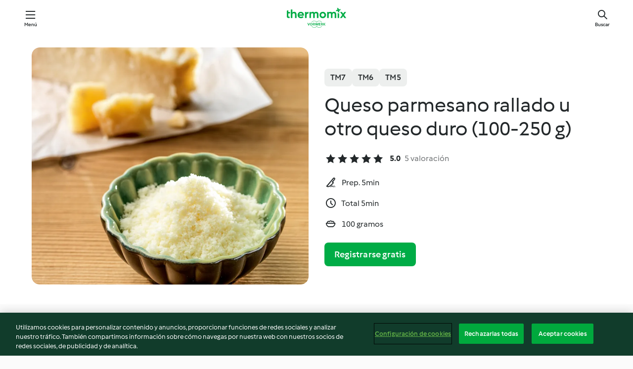

--- FILE ---
content_type: text/html; charset=utf-8
request_url: https://cookidoo.es/recipes/recipe/es-ES/r624630
body_size: 9908
content:
<!DOCTYPE html>
<html
  lang="es-ES"
  class="cicd2-theme">
<head>
    <meta property="og:url" content="https://cookidoo.es/recipes/recipe/es-ES/r624630"/>
    <meta property="og:title" content="Queso parmesano rallado u otro queso duro (100-250 g)"/>
    <meta property="og:description" content="Un mundo de recetas Thermomix®. Cookidoo® le trae deliciosos platos de todo el mundo.
Con miles de recetas e ideas, encontrará la mejor inspiración culinaria cada vez que inicie sesión."/>
    <meta property="og:image" content="https://assets.tmecosys.com/image/upload/t_web_rdp_recipe_584x480/img/recipe/ras/Assets/5CF90AC5-BA84-4758-9EBB-BE8F65A99A79/Derivates/373d3567-46b0-4f84-a30e-b10722379286.jpg"/>
    <meta name="robots" content="noarchive"/>
    <meta charset="utf-8">
    <meta name="viewport" content="width=device-width, initial-scale=1, shrink-to-fit=no">
    <link rel="stylesheet" href="https://patternlib-all.prod.external.eu-tm-prod.vorwerk-digital.com/pl-core-29.3.2-b33824b8018a0840049d6c20603cb31e.css">
      <link rel="stylesheet" href="https://patternlib-all.prod.external.eu-tm-prod.vorwerk-digital.com/cicd2-theme-29.3.2-38102d1b98d85afb94b9d25dab3bae9c.css">
    <link rel="stylesheet" href="https://recipepublic-all.prod.external.eu-tm-prod.vorwerk-digital.com/bundle-7e9da6437349bf80779b292c7cffc47b.css">
    <link rel="icon" href="https://patternlib-all.prod.external.eu-tm-prod.vorwerk-digital.com/favicon-02a92602e0cf506ebd0186892a17fd82.ico">
    <link rel="preconnect" href="https://assets.tmecosys.com" crossorigin="anonymous">
    <script>"use strict";(()=>{function c(n){let t=document.cookie.match(new RegExp("(^| )"+n+"=([^;]+)"));if(t)return t[2]}var e={get:c};e.get("v-authenticated")?document.documentElement.classList.add("is-authenticated"):document.documentElement.classList.add("is-unauthenticated");})();
</script>
    <title>Queso parmesano rallado u otro queso duro (100-250 g) - Cookidoo® – la plataforma de recetas oficial de Thermomix®</title>
    <link rel="stylesheet" href="https://patternlib-all.prod.external.eu-tm-prod.vorwerk-digital.com/pl-recipe-2.18.3-4949e3c3f2b6c536234d63e48d89c215.css">
    <script type="application/ld+json">{"@context":"http://schema.org/","@type":"Recipe","name":"Queso parmesano rallado u otro queso duro (100-250 g)","image":"https://assets.tmecosys.com/image/upload/t_web_rdp_recipe_584x480_1_5x/img/recipe/ras/Assets/5CF90AC5-BA84-4758-9EBB-BE8F65A99A79/Derivates/373d3567-46b0-4f84-a30e-b10722379286.jpg","totalTime":"PT5M","cookTime":"PT5M","prepTime":"PT5M","recipeYield":"100 gramos","recipeCategory":["Básicos"],"recipeIngredient":["100 - 250 g de queso parmesano"],"nutrition":{"@type":"NutritionInformation","calories":"324 kcal","carbohydrateContent":"0 g","fatContent":"30 g","proteinContent":"30 g"},"inLanguage":"es-ES","author":{"@type":"Organization","name":"Vorwerk Home & Co. KmG","address":"Wolleraustrasse 11a\n8807 Freienbach\nSuiza","url":"https://cookidoo.es/"},"aggregateRating":{"@id":"AggregatedRating"}}</script>
</head>

<body>
  <core-user-info
    condition="html.is-authenticated"
    base="/profile/api/user"
    community-profile="/community/profile/es-ES"
    devices="/customer-devices/api/my-devices/versions"
    >
  </core-user-info>
  
  <div class="page-content">
      
  <header tabindex="-1" class="page-header">
    <div class="page-header__content">
      <a href="#main-content" class="link--skip">Ir al contenido principal</a>
          <a class="logo page-header__home authenticated-only" href="/foundation/es-ES/for-you"
            aria-label="Link to the home page">
            <img class="logo" src="https://patternlib-all.prod.external.eu-tm-prod.vorwerk-digital.com/logo_thermomix-02469c2fb4fca55fc3c397286d9e7fe0.svg"
              alt="Thermomix®">
          </a>
          <a class="logo page-header__home unauthenticated-only" href="/foundation/es-ES/explore"
            aria-label="Link to the home page">
            <img class="logo" src="https://patternlib-all.prod.external.eu-tm-prod.vorwerk-digital.com/logo_thermomix-02469c2fb4fca55fc3c397286d9e7fe0.svg"
              alt="Thermomix®">
          </a>
      <core-nav class="page-header__nav">
        <nav class="core-nav__nav" role="navigation">
          <button class="core-nav__trigger">Menú</button>
          <div class="core-nav__container">
            <ul class="core-nav__main-links authenticated-only">
                <li class="core-nav__item">
                  <a href="/foundation/es-ES/for-you"
                    class="core-nav__link">Para ti</a>
                </li>
              <li class="core-nav__item">
                <a href="/foundation/es-ES/explore"
                  class="core-nav__link">Navega</a>
              </li>
              <li class="core-nav__item">
                <a href="/organize/es-ES/my-recipes"
                  class="core-nav__link">Mis recetas</a>
              </li>
              <li class="core-nav__item">
                <a href="/planning/es-ES/my-week"
                  class="core-nav__link">Mi semana</a>
              </li>
                <li class="core-nav__item">
                  <a href="/shopping/es-ES"
                    class="core-nav__link">Lista de la compra</a>
                </li>
            </ul>
            <ul class=" core-nav__main-links unauthenticated-only">
              <li class="core-nav__item">
                <a href="/foundation/es-ES/explore"
                  class="core-nav__link">Navega</a>
              </li>
              <li class="core-nav__item">
                <a href="/foundation/es-ES/membership"
                  class="core-nav__link">Suscripción</a>
              </li>
              <li class="core-nav__item">
                <a href="/foundation/es-ES/help"
                  class="core-nav__link">Ayuda</a>
              </li>
            </ul>
            <ul class="core-nav__links unauthenticated-only">
              <li class="core-nav__item">
                <a href="/ciam/register/start"
                  class="core-nav__link page-header__sign-up page-header__icon">Regístrate</a>
              </li>
              <li class="core-nav__item">
                <a href="/profile/es-ES/login?redirectAfterLogin=%2Frecipes%2Frecipe%2Fes-ES%2Fr624630"
                  class="core-nav__link page-header__login page-header__icon">Iniciar sesión</a>
              </li>
            </ul>
            <div role="separator" aria-orientation="vertical"
              class="core-nav__separator separator-vertical separator-vertical--silver-20"></div>
            <core-user-profile class="authenticated-only">
              <core-dropdown-menu class="core-nav__dropdown core-nav__dropdown--profile" align="bottom-right">
                <button class="core-dropdown-menu__trigger core-nav__dropdown-trigger">
                  <span class="core-nav__dropdown-trigger-icon" aria-hidden="true"></span>
                  <img class="core-nav__dropdown-trigger-picture" src alt>
                  <span class="core-dropdown-menu__trigger-text">
                      Perfil
                  </span>
                </button>
                <div class="core-dropdown-menu__content core-nav__dropdown-content">
                  <ul class="core-dropdown-list core-nav__dropdown-list">
                    <li class="core-community-profile__link">
                      <a href="/community/profile/es-ES"
                        class="core-dropdown-list__item core-nav__link core-nav__link--community">
                        <core-community-profile>
                          <span class="core-community-profile__icon" aria-hidden="true"></span>
                          <img class="core-community-profile__picture" src alt>
                          <div class="core-community-profile__heading-group">
                            <span class="core-community-profile__header">Perfil</span>
                            <span class="core-community-profile__subheader">Ver perfil</span>
                          </div>
                        </core-community-profile>
                      </a>
                    </li>
                    <li>
                      <a href="/commerce/es-ES/membership"
                        class="core-dropdown-list__item core-nav__link">Cuenta</a>
                    </li>
                    <li>
                      <a href="/foundation/es-ES/help"
                        class="core-dropdown-list__item core-nav__link">Ayuda</a>
                    </li>
                    <li>
                      <a href="/profile/logout"
                        class="core-dropdown-list__item core-nav__link">Desconectarse</a>
                    </li>
                  </ul>
                </div>
              </core-dropdown-menu>
            </core-user-profile>
          </div>
          <div role="separator" aria-orientation="vertical"
            class="core-nav__separator separator-vertical separator-vertical--silver-20"></div>
        </nav>
      </core-nav>
      <a class="page-header__search page-header__icon" href="/search/es-ES"
        aria-label="Buscar">Buscar</a>
    </div>
  </header>
  <recipe-scrollspy>
    <nav class="recipe-scrollspy__nav">
        <a href="#ingredients-section" class="recipe-scrollspy__link">Ingredientes</a>
  
      <a href="#difficulty-section" class="recipe-scrollspy__link">Dificultad</a>
  
        <a href="#nutrition-section" class="recipe-scrollspy__link">Inf. nutricional</a>
  
        <a href="#also-featured-in-section" class="recipe-scrollspy__link">También incluido en</a>
  
      <a id="recipe-scrollspy-alternative-recipes" href="#alternative-recipes" class="recipe-scrollspy__link">También podría gustarte...</a>
    </nav>
  </recipe-scrollspy>

  <recipe-details id="main-content">
    <recipe-card>
      <div class="recipe-card__wrapper">
        <div class="recipe-card__image-wrapper">
            <core-image-loader>
              <img
                class="recipe-card__image"
                  src="https://assets.tmecosys.com/image/upload/t_web_rdp_recipe_584x480/img/recipe/ras/Assets/5CF90AC5-BA84-4758-9EBB-BE8F65A99A79/Derivates/373d3567-46b0-4f84-a30e-b10722379286.jpg"
                  srcset="https://assets.tmecosys.com/image/upload/t_web_rdp_recipe_584x480/img/recipe/ras/Assets/5CF90AC5-BA84-4758-9EBB-BE8F65A99A79/Derivates/373d3567-46b0-4f84-a30e-b10722379286.jpg 584w, https://assets.tmecosys.com/image/upload/t_web_rdp_recipe_584x480_1_5x/img/recipe/ras/Assets/5CF90AC5-BA84-4758-9EBB-BE8F65A99A79/Derivates/373d3567-46b0-4f84-a30e-b10722379286.jpg 876w"
                    sizes="(min-width: 1333px) 584px, (min-width: 768px) 50vw, 100vw"
                alt="Queso parmesano rallado u otro queso duro (100-250 g)"
                title="Queso parmesano rallado u otro queso duro (100-250 g)"/>
            </core-image-loader>
        </div>
        <div class="recipe-card__info">
    
            <div class="recipe-card__header">
              <div class="recipe-card__header-left">
                  <rdp-badges id="tm-versions-modal">
                      <button class="core-chip-button core-chip-button--flat core-chip-button--x-small">
                        TM7
                      </button>
                      <button class="core-chip-button core-chip-button--flat core-chip-button--x-small">
                        TM6
                      </button>
                      <button class="core-chip-button core-chip-button--flat core-chip-button--x-small">
                        TM5
                      </button>
                  </rdp-badges>
                
                  <core-modal
                    trigger-id="tm-versions-modal"
                    class="tm-versions-modal"
                    prevent-body-scroll="true"
                    hidden>
                    <div class="core-modal__wrapper">
                      <div class="core-modal__container" role="dialog" aria-modal="true">
                  
                        <div class="core-modal__header">
                          <h2>Dispositivos y accesorios</h2>
                          <button class="core-modal__close" aria-label="Close Modal"></button>
                        </div>
                  
                        <core-scrollbar class="core-modal__content" fadeout-top>
                          <div class="core-scrollbar__content">
                  
                            <rdp-tm-versions>
                              <p class="rdp-tm-versions__description">Esta receta ha sido creada para funcionar con una combinación específica de dispositivo y accesorio. Sin esta combinación específica, el resultado no está garantizado.</p>
                              <div class="rdp-tm-versions__list">
                                  <div class="rdp-tm-versions__item">
                                    <img src="https://patternlib-all.prod.external.eu-tm-prod.vorwerk-digital.com/tm7-83b22c91a1a1e7fee3797168f05f9754.png" class="rdp-tm-versions__image"/>
                                    <div class="rdp-tm-versions__wrapper">
                                      <span class="rdp-tm-versions__name">Thermomix® TM7</span>
                                      <span class="rdp-tm-versions__compatibility">
                                        <span class="icon icon--checkmark-circle icon--xxxs"></span>Compatible
                                      </span>
                                    </div>
                                  </div>
                                  <div class="rdp-tm-versions__item">
                                    <img src="https://patternlib-all.prod.external.eu-tm-prod.vorwerk-digital.com/tm6-fff867f1cfc7f35118b8b6dfffca8339.png" class="rdp-tm-versions__image"/>
                                    <div class="rdp-tm-versions__wrapper">
                                      <span class="rdp-tm-versions__name">Thermomix® TM6</span>
                                      <span class="rdp-tm-versions__compatibility">
                                        <span class="icon icon--checkmark-circle icon--xxxs"></span>Compatible
                                      </span>
                                    </div>
                                  </div>
                                  <div class="rdp-tm-versions__item">
                                    <img src="https://patternlib-all.prod.external.eu-tm-prod.vorwerk-digital.com/tm5-a3a665744eb0093e9108135bf6b1baa4.png" class="rdp-tm-versions__image"/>
                                    <div class="rdp-tm-versions__wrapper">
                                      <span class="rdp-tm-versions__name">Thermomix® TM5</span>
                                      <span class="rdp-tm-versions__compatibility">
                                        <span class="icon icon--checkmark-circle icon--xxxs"></span>Compatible
                                      </span>
                                    </div>
                                  </div>
                              </div>
                            </rdp-tm-versions>
                  
                  
                          </div>
                        </core-scrollbar>
                  
                        <div class="core-modal__footer">
                          <a class="button--inline rdp-tm-versions__more" href="/foundation/es-ES/thermomix-compatibility">Más información</a>
                        </div>
                      </div>
                    </div>
                  </core-modal>
                
              </div>
            </div>
    
          <div class="recipe-card__content">
            <core-ellipsis lines-count="3">
              <h1 class="recipe-card__section recipe-card__name">Queso parmesano rallado u otro queso duro (100-250 g)</h1>
            </core-ellipsis>
            
            <core-rating>
  <div class="core-rating__rating-list">
      <span class="core-rating__point core-rating__point--full"></span>
      <span class="core-rating__point core-rating__point--full"></span>
      <span class="core-rating__point core-rating__point--full"></span>
      <span class="core-rating__point core-rating__point--full"></span>
      <span class="core-rating__point core-rating__point--full"></span>
  </div>
    <span class="core-rating__counter">5.0</span>
    <span class="core-rating__label">
      
      5 valoración

      
    </span>
  <script type="application/ld+json">
  {
    "@context": "http://schema.org",
    "@type": "AggregateRating",
    "@id": "AggregatedRating",
    "ratingValue": 5.0,
    "reviewCount": 5
  }
  </script>
</core-rating>

            <div class="recipe-card__cook-params">
              <div class="recipe-card__cook-param">
                <span class="icon icon--time-preparation"></span>
                <span>Prep. 5min </span>
              </div>
              <div class="recipe-card__cook-param">
                <span class="icon icon--time"></span>
                <span>Total 5min</span>
              </div>
              <div class="recipe-card__cook-param">
                <span class="icon icon--servings"></span>
                <span>100 gramos</span>
              </div>
            </div>
          </div>
    
          <div class="recipe-card__footer">
            <a class="button--primary recipe-card__action-button recipe-card__action-button--primary"
              title="Registrarse gratis"
              href="/ciam/register/start">Registrarse gratis</a>
          </div>
        </div>
      </div>
    </recipe-card>
    
    <recipe-content>
      <div class="recipe-content__left">
        <div mobile-order="1">
          <div id="ingredients-section" class="recipe-content__section">
            <h4 class="recipe-content__title">Ingredientes</h4>
              <div class="recipe-content__inner-section">
                <ul class="ul--clean">
                    <li>
          <recipe-ingredient>
            <div class="recipe-ingredient__wrapper">
                <img class="recipe-ingredient__image"   src="https://assets.tmecosys.com/image/upload/t_web_ingredient_48x48/icons/ingredient_icons/63"
            srcset="https://assets.tmecosys.com/image/upload/t_web_ingredient_48x48/icons/ingredient_icons/63 48w, https://assets.tmecosys.com/image/upload/t_web_ingredient_48x48_1_5x/icons/ingredient_icons/63 72w, https://assets.tmecosys.com/image/upload/t_web_ingredient_48x48_2x/icons/ingredient_icons/63 96w"
              sizes="48px"
           />
          
                <div class="recipe-ingredient__content">
                  <span class="recipe-ingredient__name">
                        100 - 250
            g
           de queso parmesano 
                  </span>
                    <span class="recipe-ingredient__description">en trozos (3 cm)</span>
                </div>
            </div>
          </recipe-ingredient>
          </li>
                </ul>
              </div>
          </div>
          <hr>
        </div>
        <div mobile-order="3">
          <div id="difficulty-section" class="recipe-content__section">
            <h4 class="recipe-content__title">Dificultad</h4>
            <rdp-difficulty>
              <span class="icon icon--s icon--chef-hat"></span>
              <p>fácil</p>
            </rdp-difficulty>
          </div>
          <hr>
            <div id="nutrition-section" class="recipe-content__section">
              <h4 class="recipe-content__title">
                Inf. nutricional
                <span class="recipe-content__subtitle">por 100 gramos</span>
              </h4>
              <rdp-nutritious>
                  <div class="rdp-nutritious__item">
                    <span class="rdp-nutritious__name">Sodio</span>
                    <span class="rdp-nutritious__value">
                        840 mg 
                    </span>
                  </div>
                  <div class="rdp-nutritious__item">
                    <span class="rdp-nutritious__name">Proteína</span>
                    <span class="rdp-nutritious__value">
                        30 g 
                    </span>
                  </div>
                  <div class="rdp-nutritious__item">
                    <span class="rdp-nutritious__name">Calorías</span>
                    <span class="rdp-nutritious__value">
                        1659 kJ  / 
                        324 kcal 
                    </span>
                  </div>
                  <div class="rdp-nutritious__item">
                    <span class="rdp-nutritious__name">Grasa</span>
                    <span class="rdp-nutritious__value">
                        30 g 
                    </span>
                  </div>
                  <div class="rdp-nutritious__item">
                    <span class="rdp-nutritious__name">Fibra</span>
                    <span class="rdp-nutritious__value">
                        0 g 
                    </span>
                  </div>
                  <div class="rdp-nutritious__item">
                    <span class="rdp-nutritious__name">Grasas saturadas</span>
                    <span class="rdp-nutritious__value">
                        20 g 
                    </span>
                  </div>
                  <div class="rdp-nutritious__item">
                    <span class="rdp-nutritious__name">Carbohidratos</span>
                    <span class="rdp-nutritious__value">
                        0 g 
                    </span>
                  </div>
              </rdp-nutritious>
            </div>
            <hr>
        </div>
      </div>
      <div class="recipe-content__right">
        <div mobile-order="2">
          <div class="recipe-content__section">
            <recipe-membership-banner>
              <img src="https://patternlib-all.prod.external.eu-tm-prod.vorwerk-digital.com/cookidoo-world-da330b8ec91ef8ac5df385f0e440dffb.svg" class="recipe-membership-banner__image" />
              <h1 class="recipe-membership-banner__title">¿Te gusta lo que ves?</h1>
              <h4 class="recipe-membership-banner__subtitle">¡Esta receta y más de 100 000 otras te esperan!</h4>
              <p class="recipe-membership-banner__description">Regístrate en nuestra prueba gratuita de 30 días y descubre todo lo que Cookidoo® tiene para ofrecerte. Sin compromiso.</p>
              <a href="/ciam/register/start" class="button--primary">Registrarse gratis</a>
              <a href="/foundation/es-ES/membership" class="button--inline">Más información</a>
            </recipe-membership-banner>
          </div>
          <hr>
        </div>
        <div mobile-order="4">
            <div id="also-featured-in-section" class="recipe-content__section">
              <h4 class="recipe-content__title">También incluido en</h4>
              <rdp-collections>
                  <rdp-collection-tile>
                    <a class="rdp-collection-tile__wrapper" href="/collection/es-ES/p/col374229">
                      <img   src="https://assets.tmecosys.com/image/upload/t_web_col_80x80/img/collection/ras/Assets/D5E27C50-C56F-45FF-9A53-B231D11DE789/Derivates/60081400-BC27-4AC6-AE94-444A71530B51.jpg"
            srcset="https://assets.tmecosys.com/image/upload/t_web_col_80x80/img/collection/ras/Assets/D5E27C50-C56F-45FF-9A53-B231D11DE789/Derivates/60081400-BC27-4AC6-AE94-444A71530B51.jpg 80w, https://assets.tmecosys.com/image/upload/t_web_col_80x80_1_5x/img/collection/ras/Assets/D5E27C50-C56F-45FF-9A53-B231D11DE789/Derivates/60081400-BC27-4AC6-AE94-444A71530B51.jpg 120w, https://assets.tmecosys.com/image/upload/t_web_col_80x80_2x/img/collection/ras/Assets/D5E27C50-C56F-45FF-9A53-B231D11DE789/Derivates/60081400-BC27-4AC6-AE94-444A71530B51.jpg 160w"
              sizes="80px"
           class="rdp-collection-tile__image">
                      <div class="rdp-collection-tile__content">
                        <span class="rdp-collection-tile__name">PICADOS </span>
                        <span class="rdp-collection-tile__info">76 Recetas<br>México</span>
                      </div>
                    </a>
                  </rdp-collection-tile>
              </rdp-collections>
            </div>
            <hr>
        </div>
      </div>
    </recipe-content>
  </recipe-details>

  
  
  
  <div id="alternative-recipes" class="l-content l-content--additional recipe-alternative-recipes">
    <core-stripe class="core-stripe--modern" aria-labelledby="stripe-header" aria-describedby="stripe-description" role="region"
                 data-category="VrkNavCategory-RPF-016">
      <h3 class="core-stripe__header" id="stripe-header">
          También podría gustarte...
      </h3>
        <div class="core-stripe__content">
          
  
          
            <core-tile class="core-tile--expanded" id="r624662" data-recipe-id="r624662"><a class="link--alt" href="/recipes/recipe/es-ES/r624662"><div aria-hidden="true" class="core-tile__image-wrapper">
    <img
      class="core-tile__image"
      alt="Nueces molido fino (100 g)"
      title="Nueces molido fino (100 g)"
      src="https://assets.tmecosys.com/image/upload/t_web_shared_recipe_221x240/img/recipe/ras/Assets/e9b18b2d-5ea9-4240-8034-327462c09a07/Derivates/ad2227da-7064-4c79-b762-ced413098bda"
      sizes="221px"
      decoding="async"
      srcset="https://assets.tmecosys.com/image/upload/t_web_shared_recipe_221x240/img/recipe/ras/Assets/e9b18b2d-5ea9-4240-8034-327462c09a07/Derivates/ad2227da-7064-4c79-b762-ced413098bda 221w, https://assets.tmecosys.com/image/upload/t_web_shared_recipe_221x240_1_5x/img/recipe/ras/Assets/e9b18b2d-5ea9-4240-8034-327462c09a07/Derivates/ad2227da-7064-4c79-b762-ced413098bda 331w, https://assets.tmecosys.com/image/upload/t_web_shared_recipe_221x240_2x/img/recipe/ras/Assets/e9b18b2d-5ea9-4240-8034-327462c09a07/Derivates/ad2227da-7064-4c79-b762-ced413098bda 442w"
    />
  </div><div class="core-tile__description-wrapper"><div class="core-tile__description"><core-ellipsis><p class="core-tile__description-text">Nueces molido fino (100 g)</p></core-ellipsis><button class="core-tile__trigger authenticated-only context-menu-trigger" aria-label="Abrir opciones de recetas" type="button"></button></div><p class="core-tile__description-subline">Ninguna valoración</p></div></a><core-context-menu trigger-class="context-menu-trigger" class="translate-x-[0.5px]"><ul class="core-dropdown-list"><li><core-transclude href="/planning/es-ES/transclude/manage-cook-today/r624662" prevent-page-reload="true" on="context-menu-open" context="core-context-menu"></core-transclude></li><li><core-transclude href="/organize/es-ES/transclude/manage-bookmark/r624662" prevent-page-reload="true" on="context-menu-open" context="core-context-menu"></core-transclude></li><li><core-transclude href="/organize/es-ES/transclude/manage-custom-list/r624662" prevent-page-reload="true" on="context-menu-open" context="core-context-menu"></core-transclude></li><li><core-transclude href="/planning/es-ES/transclude/manage-add-to-myweek/r624662" prevent-page-reload="true" on="context-menu-open" context="core-context-menu"></core-transclude></li><li><core-transclude href="/shopping/es-ES/partial/add-to-shopping-list/r624662" prevent-page-reload="true" on="context-menu-open" context="core-context-menu"></core-transclude></li><li><core-transclude href="/created-recipes/es-ES/partials/add-to-customer-recipes?recipeUrl=https%3A%2F%2Fcookidoo.es%2Frecipes%2Frecipe%2Fes-ES%2Fr624662" prevent-page-reload="true" on="context-menu-open" context="core-context-menu"></core-transclude></li><li data-error="401" data-redirect-param="redirectAfterLogin" class="display-none"><a href="/profile/es-ES/login?redirectAfterLogin=%2Fsearch%2Fes-ES%2Ffragments%2Fstripe%3Flimit%3D12%26lazyLoading%3Dtrue%26accessories%3DincludingFriend%252CincludingBladeCoverWithPeeler%252CincludingCutter%252CincludingSensor%26includeRating%3Dtrue%26like%3Dr624630" class="core-dropdown-list__item"><span class="icon" aria-hidden="true">refresh</span>Actualizar inicio de sesión</a></li></ul></core-context-menu></core-tile><core-tile class="core-tile--expanded" id="r624649" data-recipe-id="r624649"><a class="link--alt" href="/recipes/recipe/es-ES/r624649"><div aria-hidden="true" class="core-tile__image-wrapper">
    <img
      class="core-tile__image"
      alt="Nueces picadas gruesas (100 g)"
      title="Nueces picadas gruesas (100 g)"
      src="https://assets.tmecosys.com/image/upload/t_web_shared_recipe_221x240/img/recipe/ras/Assets/9ade5f62-edff-45c3-9ac4-30eb400cd936/Derivates/18681adb-699d-4f4b-b930-0dc868e14d89"
      sizes="221px"
      decoding="async"
      srcset="https://assets.tmecosys.com/image/upload/t_web_shared_recipe_221x240/img/recipe/ras/Assets/9ade5f62-edff-45c3-9ac4-30eb400cd936/Derivates/18681adb-699d-4f4b-b930-0dc868e14d89 221w, https://assets.tmecosys.com/image/upload/t_web_shared_recipe_221x240_1_5x/img/recipe/ras/Assets/9ade5f62-edff-45c3-9ac4-30eb400cd936/Derivates/18681adb-699d-4f4b-b930-0dc868e14d89 331w, https://assets.tmecosys.com/image/upload/t_web_shared_recipe_221x240_2x/img/recipe/ras/Assets/9ade5f62-edff-45c3-9ac4-30eb400cd936/Derivates/18681adb-699d-4f4b-b930-0dc868e14d89 442w"
    />
  </div><div class="core-tile__description-wrapper"><div class="core-tile__description"><core-ellipsis><p class="core-tile__description-text">Nueces picadas gruesas (100 g)</p></core-ellipsis><button class="core-tile__trigger authenticated-only context-menu-trigger" aria-label="Abrir opciones de recetas" type="button"></button></div><core-rating class="core-rating--short core-rating--small"><span class="core-rating__counter" aria-label="Valoración 4">4.0</span><span class="core-rating__point core-rating__point--full" aria-disabled="true"></span><span class="core-rating__label" aria-label="de 2 comentarios">(2)</span></core-rating><p class="core-tile__description-subline" aria-label="Tiempo total 5min">5min</p></div></a><core-context-menu trigger-class="context-menu-trigger" class="translate-x-[0.5px]"><ul class="core-dropdown-list"><li><core-transclude href="/planning/es-ES/transclude/manage-cook-today/r624649" prevent-page-reload="true" on="context-menu-open" context="core-context-menu"></core-transclude></li><li><core-transclude href="/organize/es-ES/transclude/manage-bookmark/r624649" prevent-page-reload="true" on="context-menu-open" context="core-context-menu"></core-transclude></li><li><core-transclude href="/organize/es-ES/transclude/manage-custom-list/r624649" prevent-page-reload="true" on="context-menu-open" context="core-context-menu"></core-transclude></li><li><core-transclude href="/planning/es-ES/transclude/manage-add-to-myweek/r624649" prevent-page-reload="true" on="context-menu-open" context="core-context-menu"></core-transclude></li><li><core-transclude href="/shopping/es-ES/partial/add-to-shopping-list/r624649" prevent-page-reload="true" on="context-menu-open" context="core-context-menu"></core-transclude></li><li><core-transclude href="/created-recipes/es-ES/partials/add-to-customer-recipes?recipeUrl=https%3A%2F%2Fcookidoo.es%2Frecipes%2Frecipe%2Fes-ES%2Fr624649" prevent-page-reload="true" on="context-menu-open" context="core-context-menu"></core-transclude></li><li data-error="401" data-redirect-param="redirectAfterLogin" class="display-none"><a href="/profile/es-ES/login?redirectAfterLogin=%2Fsearch%2Fes-ES%2Ffragments%2Fstripe%3Flimit%3D12%26lazyLoading%3Dtrue%26accessories%3DincludingFriend%252CincludingBladeCoverWithPeeler%252CincludingCutter%252CincludingSensor%26includeRating%3Dtrue%26like%3Dr624630" class="core-dropdown-list__item"><span class="icon" aria-hidden="true">refresh</span>Actualizar inicio de sesión</a></li></ul></core-context-menu></core-tile><core-tile class="core-tile--expanded" id="r624647" data-recipe-id="r624647"><a class="link--alt" href="/recipes/recipe/es-ES/r624647"><div aria-hidden="true" class="core-tile__image-wrapper">
    <img
      class="core-tile__image"
      alt="Cacahuates o nueces picados gruesos (100-200 g)"
      title="Cacahuates o nueces picados gruesos (100-200 g)"
      src="https://assets.tmecosys.com/image/upload/t_web_shared_recipe_221x240/img/recipe/ras/Assets/0769e6d6-353f-4ba4-847f-c8daf8a2829e/Derivates/aa0baf3a-3f36-4280-a64b-f1820ef8bf26"
      sizes="221px"
      decoding="async"
      srcset="https://assets.tmecosys.com/image/upload/t_web_shared_recipe_221x240/img/recipe/ras/Assets/0769e6d6-353f-4ba4-847f-c8daf8a2829e/Derivates/aa0baf3a-3f36-4280-a64b-f1820ef8bf26 221w, https://assets.tmecosys.com/image/upload/t_web_shared_recipe_221x240_1_5x/img/recipe/ras/Assets/0769e6d6-353f-4ba4-847f-c8daf8a2829e/Derivates/aa0baf3a-3f36-4280-a64b-f1820ef8bf26 331w, https://assets.tmecosys.com/image/upload/t_web_shared_recipe_221x240_2x/img/recipe/ras/Assets/0769e6d6-353f-4ba4-847f-c8daf8a2829e/Derivates/aa0baf3a-3f36-4280-a64b-f1820ef8bf26 442w"
    />
  </div><div class="core-tile__description-wrapper"><div class="core-tile__description"><core-ellipsis><p class="core-tile__description-text">Cacahuates o nueces picados gruesos (100-200 g)</p></core-ellipsis><button class="core-tile__trigger authenticated-only context-menu-trigger" aria-label="Abrir opciones de recetas" type="button"></button></div><core-rating class="core-rating--short core-rating--small"><span class="core-rating__counter" aria-label="Valoración 5">5.0</span><span class="core-rating__point core-rating__point--full" aria-disabled="true"></span><span class="core-rating__label" aria-label="de 2 comentarios">(2)</span></core-rating><p class="core-tile__description-subline" aria-label="Tiempo total 5min">5min</p></div></a><core-context-menu trigger-class="context-menu-trigger" class="translate-x-[0.5px]"><ul class="core-dropdown-list"><li><core-transclude href="/planning/es-ES/transclude/manage-cook-today/r624647" prevent-page-reload="true" on="context-menu-open" context="core-context-menu"></core-transclude></li><li><core-transclude href="/organize/es-ES/transclude/manage-bookmark/r624647" prevent-page-reload="true" on="context-menu-open" context="core-context-menu"></core-transclude></li><li><core-transclude href="/organize/es-ES/transclude/manage-custom-list/r624647" prevent-page-reload="true" on="context-menu-open" context="core-context-menu"></core-transclude></li><li><core-transclude href="/planning/es-ES/transclude/manage-add-to-myweek/r624647" prevent-page-reload="true" on="context-menu-open" context="core-context-menu"></core-transclude></li><li><core-transclude href="/shopping/es-ES/partial/add-to-shopping-list/r624647" prevent-page-reload="true" on="context-menu-open" context="core-context-menu"></core-transclude></li><li><core-transclude href="/created-recipes/es-ES/partials/add-to-customer-recipes?recipeUrl=https%3A%2F%2Fcookidoo.es%2Frecipes%2Frecipe%2Fes-ES%2Fr624647" prevent-page-reload="true" on="context-menu-open" context="core-context-menu"></core-transclude></li><li data-error="401" data-redirect-param="redirectAfterLogin" class="display-none"><a href="/profile/es-ES/login?redirectAfterLogin=%2Fsearch%2Fes-ES%2Ffragments%2Fstripe%3Flimit%3D12%26lazyLoading%3Dtrue%26accessories%3DincludingFriend%252CincludingBladeCoverWithPeeler%252CincludingCutter%252CincludingSensor%26includeRating%3Dtrue%26like%3Dr624630" class="core-dropdown-list__item"><span class="icon" aria-hidden="true">refresh</span>Actualizar inicio de sesión</a></li></ul></core-context-menu></core-tile><core-tile class="core-tile--expanded" id="r624644" data-recipe-id="r624644"><a class="link--alt" href="/recipes/recipe/es-ES/r624644"><div aria-hidden="true" class="core-tile__image-wrapper">
    <img
      class="core-tile__image"
      alt="Cebollas picadas (400-500 g)"
      title="Cebollas picadas (400-500 g)"
      src="https://assets.tmecosys.com/image/upload/t_web_shared_recipe_221x240/img/recipe/ras/Assets/FF6D4720-608B-4649-9BAF-3C62C13D5777/Derivates/54AD6DB1-DC44-480D-96E4-AC6F49CC31A1"
      sizes="221px"
      decoding="async"
      srcset="https://assets.tmecosys.com/image/upload/t_web_shared_recipe_221x240/img/recipe/ras/Assets/FF6D4720-608B-4649-9BAF-3C62C13D5777/Derivates/54AD6DB1-DC44-480D-96E4-AC6F49CC31A1 221w, https://assets.tmecosys.com/image/upload/t_web_shared_recipe_221x240_1_5x/img/recipe/ras/Assets/FF6D4720-608B-4649-9BAF-3C62C13D5777/Derivates/54AD6DB1-DC44-480D-96E4-AC6F49CC31A1 331w, https://assets.tmecosys.com/image/upload/t_web_shared_recipe_221x240_2x/img/recipe/ras/Assets/FF6D4720-608B-4649-9BAF-3C62C13D5777/Derivates/54AD6DB1-DC44-480D-96E4-AC6F49CC31A1 442w"
    />
  </div><div class="core-tile__description-wrapper"><div class="core-tile__description"><core-ellipsis><p class="core-tile__description-text">Cebollas picadas (400-500 g)</p></core-ellipsis><button class="core-tile__trigger authenticated-only context-menu-trigger" aria-label="Abrir opciones de recetas" type="button"></button></div><core-rating class="core-rating--short core-rating--small"><span class="core-rating__counter" aria-label="Valoración 3">3.0</span><span class="core-rating__point core-rating__point--full" aria-disabled="true"></span><span class="core-rating__label" aria-label="de 2 comentarios">(2)</span></core-rating><p class="core-tile__description-subline" aria-label="Tiempo total 10min">10min</p></div></a><core-context-menu trigger-class="context-menu-trigger" class="translate-x-[0.5px]"><ul class="core-dropdown-list"><li><core-transclude href="/planning/es-ES/transclude/manage-cook-today/r624644" prevent-page-reload="true" on="context-menu-open" context="core-context-menu"></core-transclude></li><li><core-transclude href="/organize/es-ES/transclude/manage-bookmark/r624644" prevent-page-reload="true" on="context-menu-open" context="core-context-menu"></core-transclude></li><li><core-transclude href="/organize/es-ES/transclude/manage-custom-list/r624644" prevent-page-reload="true" on="context-menu-open" context="core-context-menu"></core-transclude></li><li><core-transclude href="/planning/es-ES/transclude/manage-add-to-myweek/r624644" prevent-page-reload="true" on="context-menu-open" context="core-context-menu"></core-transclude></li><li><core-transclude href="/shopping/es-ES/partial/add-to-shopping-list/r624644" prevent-page-reload="true" on="context-menu-open" context="core-context-menu"></core-transclude></li><li><core-transclude href="/created-recipes/es-ES/partials/add-to-customer-recipes?recipeUrl=https%3A%2F%2Fcookidoo.es%2Frecipes%2Frecipe%2Fes-ES%2Fr624644" prevent-page-reload="true" on="context-menu-open" context="core-context-menu"></core-transclude></li><li data-error="401" data-redirect-param="redirectAfterLogin" class="display-none"><a href="/profile/es-ES/login?redirectAfterLogin=%2Fsearch%2Fes-ES%2Ffragments%2Fstripe%3Flimit%3D12%26lazyLoading%3Dtrue%26accessories%3DincludingFriend%252CincludingBladeCoverWithPeeler%252CincludingCutter%252CincludingSensor%26includeRating%3Dtrue%26like%3Dr624630" class="core-dropdown-list__item"><span class="icon" aria-hidden="true">refresh</span>Actualizar inicio de sesión</a></li></ul></core-context-menu></core-tile><core-tile class="core-tile--expanded" id="r624642" data-recipe-id="r624642"><a class="link--alt" href="/recipes/recipe/es-ES/r624642"><div aria-hidden="true" class="core-tile__image-wrapper">
    <img
      class="core-tile__image"
      alt="Cebolla picada (100-200 g)"
      title="Cebolla picada (100-200 g)"
      src="https://assets.tmecosys.com/image/upload/t_web_shared_recipe_221x240/img/recipe/ras/Assets/a37b930a-4666-4e23-80a2-c4e29319a780/Derivates/1109728b-d13e-447e-93f8-def0c26a0e69"
      sizes="221px"
      decoding="async"
      srcset="https://assets.tmecosys.com/image/upload/t_web_shared_recipe_221x240/img/recipe/ras/Assets/a37b930a-4666-4e23-80a2-c4e29319a780/Derivates/1109728b-d13e-447e-93f8-def0c26a0e69 221w, https://assets.tmecosys.com/image/upload/t_web_shared_recipe_221x240_1_5x/img/recipe/ras/Assets/a37b930a-4666-4e23-80a2-c4e29319a780/Derivates/1109728b-d13e-447e-93f8-def0c26a0e69 331w, https://assets.tmecosys.com/image/upload/t_web_shared_recipe_221x240_2x/img/recipe/ras/Assets/a37b930a-4666-4e23-80a2-c4e29319a780/Derivates/1109728b-d13e-447e-93f8-def0c26a0e69 442w"
    />
  </div><div class="core-tile__description-wrapper"><div class="core-tile__description"><core-ellipsis><p class="core-tile__description-text">Cebolla picada (100-200 g)</p></core-ellipsis><button class="core-tile__trigger authenticated-only context-menu-trigger" aria-label="Abrir opciones de recetas" type="button"></button></div><core-rating class="core-rating--short core-rating--small"><span class="core-rating__counter" aria-label="Valoración 4.5">4.5</span><span class="core-rating__point core-rating__point--full" aria-disabled="true"></span><span class="core-rating__label" aria-label="de 4 comentarios">(4)</span></core-rating><p class="core-tile__description-subline" aria-label="Tiempo total 5min">5min</p></div></a><core-context-menu trigger-class="context-menu-trigger" class="translate-x-[0.5px]"><ul class="core-dropdown-list"><li><core-transclude href="/planning/es-ES/transclude/manage-cook-today/r624642" prevent-page-reload="true" on="context-menu-open" context="core-context-menu"></core-transclude></li><li><core-transclude href="/organize/es-ES/transclude/manage-bookmark/r624642" prevent-page-reload="true" on="context-menu-open" context="core-context-menu"></core-transclude></li><li><core-transclude href="/organize/es-ES/transclude/manage-custom-list/r624642" prevent-page-reload="true" on="context-menu-open" context="core-context-menu"></core-transclude></li><li><core-transclude href="/planning/es-ES/transclude/manage-add-to-myweek/r624642" prevent-page-reload="true" on="context-menu-open" context="core-context-menu"></core-transclude></li><li><core-transclude href="/shopping/es-ES/partial/add-to-shopping-list/r624642" prevent-page-reload="true" on="context-menu-open" context="core-context-menu"></core-transclude></li><li><core-transclude href="/created-recipes/es-ES/partials/add-to-customer-recipes?recipeUrl=https%3A%2F%2Fcookidoo.es%2Frecipes%2Frecipe%2Fes-ES%2Fr624642" prevent-page-reload="true" on="context-menu-open" context="core-context-menu"></core-transclude></li><li data-error="401" data-redirect-param="redirectAfterLogin" class="display-none"><a href="/profile/es-ES/login?redirectAfterLogin=%2Fsearch%2Fes-ES%2Ffragments%2Fstripe%3Flimit%3D12%26lazyLoading%3Dtrue%26accessories%3DincludingFriend%252CincludingBladeCoverWithPeeler%252CincludingCutter%252CincludingSensor%26includeRating%3Dtrue%26like%3Dr624630" class="core-dropdown-list__item"><span class="icon" aria-hidden="true">refresh</span>Actualizar inicio de sesión</a></li></ul></core-context-menu></core-tile><core-tile class="core-tile--expanded" id="r624641" data-recipe-id="r624641"><a class="link--alt" href="/recipes/recipe/es-ES/r624641"><div aria-hidden="true" class="core-tile__image-wrapper">
    <img
      class="core-tile__image"
      alt="Cebolla picada (30-70 g)"
      title="Cebolla picada (30-70 g)"
      src="https://assets.tmecosys.com/image/upload/t_web_shared_recipe_221x240/img/recipe/ras/Assets/ff6d4720-608b-4649-9baf-3c62c13d5777/Derivates/54ad6db1-dc44-480d-96e4-ac6f49cc31a1"
      sizes="221px"
      decoding="async"
      srcset="https://assets.tmecosys.com/image/upload/t_web_shared_recipe_221x240/img/recipe/ras/Assets/ff6d4720-608b-4649-9baf-3c62c13d5777/Derivates/54ad6db1-dc44-480d-96e4-ac6f49cc31a1 221w, https://assets.tmecosys.com/image/upload/t_web_shared_recipe_221x240_1_5x/img/recipe/ras/Assets/ff6d4720-608b-4649-9baf-3c62c13d5777/Derivates/54ad6db1-dc44-480d-96e4-ac6f49cc31a1 331w, https://assets.tmecosys.com/image/upload/t_web_shared_recipe_221x240_2x/img/recipe/ras/Assets/ff6d4720-608b-4649-9baf-3c62c13d5777/Derivates/54ad6db1-dc44-480d-96e4-ac6f49cc31a1 442w"
    />
  </div><div class="core-tile__description-wrapper"><div class="core-tile__description"><core-ellipsis><p class="core-tile__description-text">Cebolla picada (30-70 g)</p></core-ellipsis><button class="core-tile__trigger authenticated-only context-menu-trigger" aria-label="Abrir opciones de recetas" type="button"></button></div><core-rating class="core-rating--short core-rating--small"><span class="core-rating__counter" aria-label="Valoración 4.3">4.3</span><span class="core-rating__point core-rating__point--full" aria-disabled="true"></span><span class="core-rating__label" aria-label="de 3 comentarios">(3)</span></core-rating><p class="core-tile__description-subline" aria-label="Tiempo total 5min">5min</p></div></a><core-context-menu trigger-class="context-menu-trigger" class="translate-x-[0.5px]"><ul class="core-dropdown-list"><li><core-transclude href="/planning/es-ES/transclude/manage-cook-today/r624641" prevent-page-reload="true" on="context-menu-open" context="core-context-menu"></core-transclude></li><li><core-transclude href="/organize/es-ES/transclude/manage-bookmark/r624641" prevent-page-reload="true" on="context-menu-open" context="core-context-menu"></core-transclude></li><li><core-transclude href="/organize/es-ES/transclude/manage-custom-list/r624641" prevent-page-reload="true" on="context-menu-open" context="core-context-menu"></core-transclude></li><li><core-transclude href="/planning/es-ES/transclude/manage-add-to-myweek/r624641" prevent-page-reload="true" on="context-menu-open" context="core-context-menu"></core-transclude></li><li><core-transclude href="/shopping/es-ES/partial/add-to-shopping-list/r624641" prevent-page-reload="true" on="context-menu-open" context="core-context-menu"></core-transclude></li><li><core-transclude href="/created-recipes/es-ES/partials/add-to-customer-recipes?recipeUrl=https%3A%2F%2Fcookidoo.es%2Frecipes%2Frecipe%2Fes-ES%2Fr624641" prevent-page-reload="true" on="context-menu-open" context="core-context-menu"></core-transclude></li><li data-error="401" data-redirect-param="redirectAfterLogin" class="display-none"><a href="/profile/es-ES/login?redirectAfterLogin=%2Fsearch%2Fes-ES%2Ffragments%2Fstripe%3Flimit%3D12%26lazyLoading%3Dtrue%26accessories%3DincludingFriend%252CincludingBladeCoverWithPeeler%252CincludingCutter%252CincludingSensor%26includeRating%3Dtrue%26like%3Dr624630" class="core-dropdown-list__item"><span class="icon" aria-hidden="true">refresh</span>Actualizar inicio de sesión</a></li></ul></core-context-menu></core-tile><core-tile class="core-tile--expanded" id="r624638" data-recipe-id="r624638"><a class="link--alt" href="/recipes/recipe/es-ES/r624638"><div aria-hidden="true" class="core-tile__image-wrapper">
    <img
      class="core-tile__image"
      alt="Ajo picado (10-20 g)"
      title="Ajo picado (10-20 g)"
      src="https://assets.tmecosys.com/image/upload/t_web_shared_recipe_221x240/img/recipe/ras/Assets/6396B92F-7107-468B-8389-0C2E7C05141F/Derivates/fcebe0e9-058e-4618-ad41-60d9a7280c45"
      sizes="221px"
      decoding="async"
      srcset="https://assets.tmecosys.com/image/upload/t_web_shared_recipe_221x240/img/recipe/ras/Assets/6396B92F-7107-468B-8389-0C2E7C05141F/Derivates/fcebe0e9-058e-4618-ad41-60d9a7280c45 221w, https://assets.tmecosys.com/image/upload/t_web_shared_recipe_221x240_1_5x/img/recipe/ras/Assets/6396B92F-7107-468B-8389-0C2E7C05141F/Derivates/fcebe0e9-058e-4618-ad41-60d9a7280c45 331w, https://assets.tmecosys.com/image/upload/t_web_shared_recipe_221x240_2x/img/recipe/ras/Assets/6396B92F-7107-468B-8389-0C2E7C05141F/Derivates/fcebe0e9-058e-4618-ad41-60d9a7280c45 442w"
    />
  </div><div class="core-tile__description-wrapper"><div class="core-tile__description"><core-ellipsis><p class="core-tile__description-text">Ajo picado (10-20 g)</p></core-ellipsis><button class="core-tile__trigger authenticated-only context-menu-trigger" aria-label="Abrir opciones de recetas" type="button"></button></div><core-rating class="core-rating--short core-rating--small"><span class="core-rating__counter" aria-label="Valoración 5">5.0</span><span class="core-rating__point core-rating__point--full" aria-disabled="true"></span><span class="core-rating__label" aria-label="de 3 comentarios">(3)</span></core-rating><p class="core-tile__description-subline" aria-label="Tiempo total 10min">10min</p></div></a><core-context-menu trigger-class="context-menu-trigger" class="translate-x-[0.5px]"><ul class="core-dropdown-list"><li><core-transclude href="/planning/es-ES/transclude/manage-cook-today/r624638" prevent-page-reload="true" on="context-menu-open" context="core-context-menu"></core-transclude></li><li><core-transclude href="/organize/es-ES/transclude/manage-bookmark/r624638" prevent-page-reload="true" on="context-menu-open" context="core-context-menu"></core-transclude></li><li><core-transclude href="/organize/es-ES/transclude/manage-custom-list/r624638" prevent-page-reload="true" on="context-menu-open" context="core-context-menu"></core-transclude></li><li><core-transclude href="/planning/es-ES/transclude/manage-add-to-myweek/r624638" prevent-page-reload="true" on="context-menu-open" context="core-context-menu"></core-transclude></li><li><core-transclude href="/shopping/es-ES/partial/add-to-shopping-list/r624638" prevent-page-reload="true" on="context-menu-open" context="core-context-menu"></core-transclude></li><li><core-transclude href="/created-recipes/es-ES/partials/add-to-customer-recipes?recipeUrl=https%3A%2F%2Fcookidoo.es%2Frecipes%2Frecipe%2Fes-ES%2Fr624638" prevent-page-reload="true" on="context-menu-open" context="core-context-menu"></core-transclude></li><li data-error="401" data-redirect-param="redirectAfterLogin" class="display-none"><a href="/profile/es-ES/login?redirectAfterLogin=%2Fsearch%2Fes-ES%2Ffragments%2Fstripe%3Flimit%3D12%26lazyLoading%3Dtrue%26accessories%3DincludingFriend%252CincludingBladeCoverWithPeeler%252CincludingCutter%252CincludingSensor%26includeRating%3Dtrue%26like%3Dr624630" class="core-dropdown-list__item"><span class="icon" aria-hidden="true">refresh</span>Actualizar inicio de sesión</a></li></ul></core-context-menu></core-tile><core-tile class="core-tile--expanded" id="r624632" data-recipe-id="r624632"><a class="link--alt" href="/recipes/recipe/es-ES/r624632"><div aria-hidden="true" class="core-tile__image-wrapper">
    <img
      class="core-tile__image"
      alt="Hierbas picadas (10-25 g)"
      title="Hierbas picadas (10-25 g)"
      src="https://assets.tmecosys.com/image/upload/t_web_shared_recipe_221x240/img/recipe/ras/Assets/2712f896-9443-451f-b641-69d70ba0a352/Derivates/ce5bd003-b056-4ddf-ae93-37e08de12c8d"
      sizes="221px"
      decoding="async"
      srcset="https://assets.tmecosys.com/image/upload/t_web_shared_recipe_221x240/img/recipe/ras/Assets/2712f896-9443-451f-b641-69d70ba0a352/Derivates/ce5bd003-b056-4ddf-ae93-37e08de12c8d 221w, https://assets.tmecosys.com/image/upload/t_web_shared_recipe_221x240_1_5x/img/recipe/ras/Assets/2712f896-9443-451f-b641-69d70ba0a352/Derivates/ce5bd003-b056-4ddf-ae93-37e08de12c8d 331w, https://assets.tmecosys.com/image/upload/t_web_shared_recipe_221x240_2x/img/recipe/ras/Assets/2712f896-9443-451f-b641-69d70ba0a352/Derivates/ce5bd003-b056-4ddf-ae93-37e08de12c8d 442w"
    />
  </div><div class="core-tile__description-wrapper"><div class="core-tile__description"><core-ellipsis><p class="core-tile__description-text">Hierbas picadas (10-25 g)</p></core-ellipsis><button class="core-tile__trigger authenticated-only context-menu-trigger" aria-label="Abrir opciones de recetas" type="button"></button></div><core-rating class="core-rating--short core-rating--small"><span class="core-rating__counter" aria-label="Valoración 5">5.0</span><span class="core-rating__point core-rating__point--full" aria-disabled="true"></span><span class="core-rating__label" aria-label="de 1 comentarios">(1)</span></core-rating><p class="core-tile__description-subline" aria-label="Tiempo total 10min">10min</p></div></a><core-context-menu trigger-class="context-menu-trigger" class="translate-x-[0.5px]"><ul class="core-dropdown-list"><li><core-transclude href="/planning/es-ES/transclude/manage-cook-today/r624632" prevent-page-reload="true" on="context-menu-open" context="core-context-menu"></core-transclude></li><li><core-transclude href="/organize/es-ES/transclude/manage-bookmark/r624632" prevent-page-reload="true" on="context-menu-open" context="core-context-menu"></core-transclude></li><li><core-transclude href="/organize/es-ES/transclude/manage-custom-list/r624632" prevent-page-reload="true" on="context-menu-open" context="core-context-menu"></core-transclude></li><li><core-transclude href="/planning/es-ES/transclude/manage-add-to-myweek/r624632" prevent-page-reload="true" on="context-menu-open" context="core-context-menu"></core-transclude></li><li><core-transclude href="/shopping/es-ES/partial/add-to-shopping-list/r624632" prevent-page-reload="true" on="context-menu-open" context="core-context-menu"></core-transclude></li><li><core-transclude href="/created-recipes/es-ES/partials/add-to-customer-recipes?recipeUrl=https%3A%2F%2Fcookidoo.es%2Frecipes%2Frecipe%2Fes-ES%2Fr624632" prevent-page-reload="true" on="context-menu-open" context="core-context-menu"></core-transclude></li><li data-error="401" data-redirect-param="redirectAfterLogin" class="display-none"><a href="/profile/es-ES/login?redirectAfterLogin=%2Fsearch%2Fes-ES%2Ffragments%2Fstripe%3Flimit%3D12%26lazyLoading%3Dtrue%26accessories%3DincludingFriend%252CincludingBladeCoverWithPeeler%252CincludingCutter%252CincludingSensor%26includeRating%3Dtrue%26like%3Dr624630" class="core-dropdown-list__item"><span class="icon" aria-hidden="true">refresh</span>Actualizar inicio de sesión</a></li></ul></core-context-menu></core-tile><core-tile class="core-tile--expanded" id="r624629" data-recipe-id="r624629"><a class="link--alt" href="/recipes/recipe/es-ES/r624629"><div aria-hidden="true" class="core-tile__image-wrapper">
    <img
      class="core-tile__image"
      alt="Queso parmesano rallado u otro queso duro (50-70 g)"
      title="Queso parmesano rallado u otro queso duro (50-70 g)"
      src="https://assets.tmecosys.com/image/upload/t_web_shared_recipe_221x240/img/recipe/ras/Assets/5CF90AC5-BA84-4758-9EBB-BE8F65A99A79/Derivates/373d3567-46b0-4f84-a30e-b10722379286"
      sizes="221px"
      decoding="async"
      srcset="https://assets.tmecosys.com/image/upload/t_web_shared_recipe_221x240/img/recipe/ras/Assets/5CF90AC5-BA84-4758-9EBB-BE8F65A99A79/Derivates/373d3567-46b0-4f84-a30e-b10722379286 221w, https://assets.tmecosys.com/image/upload/t_web_shared_recipe_221x240_1_5x/img/recipe/ras/Assets/5CF90AC5-BA84-4758-9EBB-BE8F65A99A79/Derivates/373d3567-46b0-4f84-a30e-b10722379286 331w, https://assets.tmecosys.com/image/upload/t_web_shared_recipe_221x240_2x/img/recipe/ras/Assets/5CF90AC5-BA84-4758-9EBB-BE8F65A99A79/Derivates/373d3567-46b0-4f84-a30e-b10722379286 442w"
    />
  </div><div class="core-tile__description-wrapper"><div class="core-tile__description"><core-ellipsis><p class="core-tile__description-text">Queso parmesano rallado u otro queso duro (50-70 g)</p></core-ellipsis><button class="core-tile__trigger authenticated-only context-menu-trigger" aria-label="Abrir opciones de recetas" type="button"></button></div><core-rating class="core-rating--short core-rating--small"><span class="core-rating__counter" aria-label="Valoración 5">5.0</span><span class="core-rating__point core-rating__point--full" aria-disabled="true"></span><span class="core-rating__label" aria-label="de 10 comentarios">(10)</span></core-rating><p class="core-tile__description-subline" aria-label="Tiempo total 5min">5min</p></div></a><core-context-menu trigger-class="context-menu-trigger" class="translate-x-[0.5px]"><ul class="core-dropdown-list"><li><core-transclude href="/planning/es-ES/transclude/manage-cook-today/r624629" prevent-page-reload="true" on="context-menu-open" context="core-context-menu"></core-transclude></li><li><core-transclude href="/organize/es-ES/transclude/manage-bookmark/r624629" prevent-page-reload="true" on="context-menu-open" context="core-context-menu"></core-transclude></li><li><core-transclude href="/organize/es-ES/transclude/manage-custom-list/r624629" prevent-page-reload="true" on="context-menu-open" context="core-context-menu"></core-transclude></li><li><core-transclude href="/planning/es-ES/transclude/manage-add-to-myweek/r624629" prevent-page-reload="true" on="context-menu-open" context="core-context-menu"></core-transclude></li><li><core-transclude href="/shopping/es-ES/partial/add-to-shopping-list/r624629" prevent-page-reload="true" on="context-menu-open" context="core-context-menu"></core-transclude></li><li><core-transclude href="/created-recipes/es-ES/partials/add-to-customer-recipes?recipeUrl=https%3A%2F%2Fcookidoo.es%2Frecipes%2Frecipe%2Fes-ES%2Fr624629" prevent-page-reload="true" on="context-menu-open" context="core-context-menu"></core-transclude></li><li data-error="401" data-redirect-param="redirectAfterLogin" class="display-none"><a href="/profile/es-ES/login?redirectAfterLogin=%2Fsearch%2Fes-ES%2Ffragments%2Fstripe%3Flimit%3D12%26lazyLoading%3Dtrue%26accessories%3DincludingFriend%252CincludingBladeCoverWithPeeler%252CincludingCutter%252CincludingSensor%26includeRating%3Dtrue%26like%3Dr624630" class="core-dropdown-list__item"><span class="icon" aria-hidden="true">refresh</span>Actualizar inicio de sesión</a></li></ul></core-context-menu></core-tile><core-tile class="core-tile--expanded" id="r624628" data-recipe-id="r624628"><a class="link--alt" href="/recipes/recipe/es-ES/r624628"><div aria-hidden="true" class="core-tile__image-wrapper">
    <img
      class="core-tile__image"
      alt="Queso rallado, semi duro (300 g)"
      title="Queso rallado, semi duro (300 g)"
      src="https://assets.tmecosys.com/image/upload/t_web_shared_recipe_221x240/img/recipe/ras/Assets/181DC67B-FA11-4912-9898-853840B42426/Derivates/3d6a6260-4339-41fd-ae52-e99e00722b3c"
      sizes="221px"
      decoding="async"
      srcset="https://assets.tmecosys.com/image/upload/t_web_shared_recipe_221x240/img/recipe/ras/Assets/181DC67B-FA11-4912-9898-853840B42426/Derivates/3d6a6260-4339-41fd-ae52-e99e00722b3c 221w, https://assets.tmecosys.com/image/upload/t_web_shared_recipe_221x240_1_5x/img/recipe/ras/Assets/181DC67B-FA11-4912-9898-853840B42426/Derivates/3d6a6260-4339-41fd-ae52-e99e00722b3c 331w, https://assets.tmecosys.com/image/upload/t_web_shared_recipe_221x240_2x/img/recipe/ras/Assets/181DC67B-FA11-4912-9898-853840B42426/Derivates/3d6a6260-4339-41fd-ae52-e99e00722b3c 442w"
    />
  </div><div class="core-tile__description-wrapper"><div class="core-tile__description"><core-ellipsis><p class="core-tile__description-text">Queso rallado, semi duro (300 g)</p></core-ellipsis><button class="core-tile__trigger authenticated-only context-menu-trigger" aria-label="Abrir opciones de recetas" type="button"></button></div><core-rating class="core-rating--short core-rating--small"><span class="core-rating__counter" aria-label="Valoración 4.9">4.9</span><span class="core-rating__point core-rating__point--full" aria-disabled="true"></span><span class="core-rating__label" aria-label="de 18 comentarios">(18)</span></core-rating><p class="core-tile__description-subline" aria-label="Tiempo total 5min">5min</p></div></a><core-context-menu trigger-class="context-menu-trigger" class="translate-x-[0.5px]"><ul class="core-dropdown-list"><li><core-transclude href="/planning/es-ES/transclude/manage-cook-today/r624628" prevent-page-reload="true" on="context-menu-open" context="core-context-menu"></core-transclude></li><li><core-transclude href="/organize/es-ES/transclude/manage-bookmark/r624628" prevent-page-reload="true" on="context-menu-open" context="core-context-menu"></core-transclude></li><li><core-transclude href="/organize/es-ES/transclude/manage-custom-list/r624628" prevent-page-reload="true" on="context-menu-open" context="core-context-menu"></core-transclude></li><li><core-transclude href="/planning/es-ES/transclude/manage-add-to-myweek/r624628" prevent-page-reload="true" on="context-menu-open" context="core-context-menu"></core-transclude></li><li><core-transclude href="/shopping/es-ES/partial/add-to-shopping-list/r624628" prevent-page-reload="true" on="context-menu-open" context="core-context-menu"></core-transclude></li><li><core-transclude href="/created-recipes/es-ES/partials/add-to-customer-recipes?recipeUrl=https%3A%2F%2Fcookidoo.es%2Frecipes%2Frecipe%2Fes-ES%2Fr624628" prevent-page-reload="true" on="context-menu-open" context="core-context-menu"></core-transclude></li><li data-error="401" data-redirect-param="redirectAfterLogin" class="display-none"><a href="/profile/es-ES/login?redirectAfterLogin=%2Fsearch%2Fes-ES%2Ffragments%2Fstripe%3Flimit%3D12%26lazyLoading%3Dtrue%26accessories%3DincludingFriend%252CincludingBladeCoverWithPeeler%252CincludingCutter%252CincludingSensor%26includeRating%3Dtrue%26like%3Dr624630" class="core-dropdown-list__item"><span class="icon" aria-hidden="true">refresh</span>Actualizar inicio de sesión</a></li></ul></core-context-menu></core-tile><core-tile class="core-tile--expanded" id="r624603" data-recipe-id="r624603"><a class="link--alt" href="/recipes/recipe/es-ES/r624603"><div aria-hidden="true" class="core-tile__image-wrapper">
    <img
      class="core-tile__image"
      alt="Zanahorias ralladas (200-450 g)"
      title="Zanahorias ralladas (200-450 g)"
      src="https://assets.tmecosys.com/image/upload/t_web_shared_recipe_221x240/img/recipe/ras/Assets/3BCDEE29-BC02-448E-8396-914C70BCFE5A/Derivates/3ae99d88-48df-4470-9a49-26b1c0c472f8"
      sizes="221px"
      decoding="async"
      srcset="https://assets.tmecosys.com/image/upload/t_web_shared_recipe_221x240/img/recipe/ras/Assets/3BCDEE29-BC02-448E-8396-914C70BCFE5A/Derivates/3ae99d88-48df-4470-9a49-26b1c0c472f8 221w, https://assets.tmecosys.com/image/upload/t_web_shared_recipe_221x240_1_5x/img/recipe/ras/Assets/3BCDEE29-BC02-448E-8396-914C70BCFE5A/Derivates/3ae99d88-48df-4470-9a49-26b1c0c472f8 331w, https://assets.tmecosys.com/image/upload/t_web_shared_recipe_221x240_2x/img/recipe/ras/Assets/3BCDEE29-BC02-448E-8396-914C70BCFE5A/Derivates/3ae99d88-48df-4470-9a49-26b1c0c472f8 442w"
    />
  </div><div class="core-tile__description-wrapper"><div class="core-tile__description"><core-ellipsis><p class="core-tile__description-text">Zanahorias ralladas (200-450 g)</p></core-ellipsis><button class="core-tile__trigger authenticated-only context-menu-trigger" aria-label="Abrir opciones de recetas" type="button"></button></div><core-rating class="core-rating--short core-rating--small"><span class="core-rating__counter" aria-label="Valoración 4.7">4.7</span><span class="core-rating__point core-rating__point--full" aria-disabled="true"></span><span class="core-rating__label" aria-label="de 7 comentarios">(7)</span></core-rating><p class="core-tile__description-subline" aria-label="Tiempo total 10min">10min</p></div></a><core-context-menu trigger-class="context-menu-trigger" class="translate-x-[0.5px]"><ul class="core-dropdown-list"><li><core-transclude href="/planning/es-ES/transclude/manage-cook-today/r624603" prevent-page-reload="true" on="context-menu-open" context="core-context-menu"></core-transclude></li><li><core-transclude href="/organize/es-ES/transclude/manage-bookmark/r624603" prevent-page-reload="true" on="context-menu-open" context="core-context-menu"></core-transclude></li><li><core-transclude href="/organize/es-ES/transclude/manage-custom-list/r624603" prevent-page-reload="true" on="context-menu-open" context="core-context-menu"></core-transclude></li><li><core-transclude href="/planning/es-ES/transclude/manage-add-to-myweek/r624603" prevent-page-reload="true" on="context-menu-open" context="core-context-menu"></core-transclude></li><li><core-transclude href="/shopping/es-ES/partial/add-to-shopping-list/r624603" prevent-page-reload="true" on="context-menu-open" context="core-context-menu"></core-transclude></li><li><core-transclude href="/created-recipes/es-ES/partials/add-to-customer-recipes?recipeUrl=https%3A%2F%2Fcookidoo.es%2Frecipes%2Frecipe%2Fes-ES%2Fr624603" prevent-page-reload="true" on="context-menu-open" context="core-context-menu"></core-transclude></li><li data-error="401" data-redirect-param="redirectAfterLogin" class="display-none"><a href="/profile/es-ES/login?redirectAfterLogin=%2Fsearch%2Fes-ES%2Ffragments%2Fstripe%3Flimit%3D12%26lazyLoading%3Dtrue%26accessories%3DincludingFriend%252CincludingBladeCoverWithPeeler%252CincludingCutter%252CincludingSensor%26includeRating%3Dtrue%26like%3Dr624630" class="core-dropdown-list__item"><span class="icon" aria-hidden="true">refresh</span>Actualizar inicio de sesión</a></li></ul></core-context-menu></core-tile><core-tile class="core-tile--expanded" id="r624602" data-recipe-id="r624602"><a class="link--alt" href="/recipes/recipe/es-ES/r624602"><div aria-hidden="true" class="core-tile__image-wrapper">
    <img
      class="core-tile__image"
      alt="Zanahorias ralladas (100-180 g)"
      title="Zanahorias ralladas (100-180 g)"
      src="https://assets.tmecosys.com/image/upload/t_web_shared_recipe_221x240/img/recipe/ras/Assets/248376c0-9a57-42bb-9346-e0a6d68ffd62/Derivates/dd6a1ac2-138b-4c45-b529-e540e4188e1e"
      sizes="221px"
      decoding="async"
      srcset="https://assets.tmecosys.com/image/upload/t_web_shared_recipe_221x240/img/recipe/ras/Assets/248376c0-9a57-42bb-9346-e0a6d68ffd62/Derivates/dd6a1ac2-138b-4c45-b529-e540e4188e1e 221w, https://assets.tmecosys.com/image/upload/t_web_shared_recipe_221x240_1_5x/img/recipe/ras/Assets/248376c0-9a57-42bb-9346-e0a6d68ffd62/Derivates/dd6a1ac2-138b-4c45-b529-e540e4188e1e 331w, https://assets.tmecosys.com/image/upload/t_web_shared_recipe_221x240_2x/img/recipe/ras/Assets/248376c0-9a57-42bb-9346-e0a6d68ffd62/Derivates/dd6a1ac2-138b-4c45-b529-e540e4188e1e 442w"
    />
  </div><div class="core-tile__description-wrapper"><div class="core-tile__description"><core-ellipsis><p class="core-tile__description-text">Zanahorias ralladas (100-180 g)</p></core-ellipsis><button class="core-tile__trigger authenticated-only context-menu-trigger" aria-label="Abrir opciones de recetas" type="button"></button></div><core-rating class="core-rating--short core-rating--small"><span class="core-rating__counter" aria-label="Valoración 4">4.0</span><span class="core-rating__point core-rating__point--full" aria-disabled="true"></span><span class="core-rating__label" aria-label="de 6 comentarios">(6)</span></core-rating><p class="core-tile__description-subline" aria-label="Tiempo total 5min">5min</p></div></a><core-context-menu trigger-class="context-menu-trigger" class="translate-x-[0.5px]"><ul class="core-dropdown-list"><li><core-transclude href="/planning/es-ES/transclude/manage-cook-today/r624602" prevent-page-reload="true" on="context-menu-open" context="core-context-menu"></core-transclude></li><li><core-transclude href="/organize/es-ES/transclude/manage-bookmark/r624602" prevent-page-reload="true" on="context-menu-open" context="core-context-menu"></core-transclude></li><li><core-transclude href="/organize/es-ES/transclude/manage-custom-list/r624602" prevent-page-reload="true" on="context-menu-open" context="core-context-menu"></core-transclude></li><li><core-transclude href="/planning/es-ES/transclude/manage-add-to-myweek/r624602" prevent-page-reload="true" on="context-menu-open" context="core-context-menu"></core-transclude></li><li><core-transclude href="/shopping/es-ES/partial/add-to-shopping-list/r624602" prevent-page-reload="true" on="context-menu-open" context="core-context-menu"></core-transclude></li><li><core-transclude href="/created-recipes/es-ES/partials/add-to-customer-recipes?recipeUrl=https%3A%2F%2Fcookidoo.es%2Frecipes%2Frecipe%2Fes-ES%2Fr624602" prevent-page-reload="true" on="context-menu-open" context="core-context-menu"></core-transclude></li><li data-error="401" data-redirect-param="redirectAfterLogin" class="display-none"><a href="/profile/es-ES/login?redirectAfterLogin=%2Fsearch%2Fes-ES%2Ffragments%2Fstripe%3Flimit%3D12%26lazyLoading%3Dtrue%26accessories%3DincludingFriend%252CincludingBladeCoverWithPeeler%252CincludingCutter%252CincludingSensor%26includeRating%3Dtrue%26like%3Dr624630" class="core-dropdown-list__item"><span class="icon" aria-hidden="true">refresh</span>Actualizar inicio de sesión</a></li></ul></core-context-menu></core-tile>
          
            
            
        </div>
  
        
    </core-stripe>
  </div>
  <core-toast aria-live="assertive"></core-toast>
  
  

<core-footer lang="es-ES">
  <footer class="core-footer__content">
        <div class="footer-copyright">
          <span class="core-footer__copyright">&#xA9; Copyright 2026</span>
        </div>
        <nav>
          <ul class="core-footer__links">
            <li class="authenticated-only">
              <a class="core-footer__link link--alt" href="/consent/web/customers/es-ES/documents/TOS">
                Términos de uso
              </a>
            </li>
            <li class="authenticated-only">
              <a class="core-footer__link link--alt" href="/consent/web/customers/es-ES/documents/PRIVACY">
                Política de privacidad
              </a>
            </li>
            <li class="unauthenticated-only">
              <a class="core-footer__link link--alt" href="/consent/web/documents/es-ES/latest/tos">
                Términos de uso
              </a>
            </li>
            <li class="unauthenticated-only">
              <a class="core-footer__link link--alt" href="/consent/web/documents/es-ES/latest/privacy">
                Política de privacidad
              </a>
            </li>
            <li>
              <a class="core-footer__link link--alt" href="/foundation/es-ES/disclaimer">Aviso legal</a>
            </li>
            <li>
              <a class="core-footer__link link--alt" href="/foundation/es-ES/imprint">Información legal</a>
            </li>
            <li>
              <a class="core-footer__link link--alt" href="/foundation/es-ES/cookie-policy">Cookies</a>
            </li>
              <li>
                <wf-fetch-modal
                  href="/foundation/es-ES/partials/footer-modal-report-content?page=foundation/dsa"
                  selector="wf-report-content-modal"
                >
                  <a class="core-footer__link link--alt" href="javascript:void(0)">
                    Reportar contenido
                  </a>
                </wf-fetch-modal>
              </li>
              <li>
                <a class="core-footer__link link--alt" href="/foundation/es-ES/european-accessibility-act">
                  Declaración de accesibilidad
                </a>
              </li>
          </ul>
        </nav>
      <core-fetch-modal
        href="/foundation/es-ES/partials/footer-modal?page=%2Frecipes%2Frecipe%2F%7Blang%7D%2Fr624630">
      <button class="core-footer__language-btn" aria-label="change language">
        <span class="icon" aria-hidden="true">language</span>
        <span class="core-footer__current-lang">Español</span>
        <core-loader class="core-loader--dots"></core-loader>
      </button>
      </core-fetch-modal>
  </footer>
</core-footer>

  <script
    src="https://cdn.cookielaw.org/scripttemplates/otSDKStub.js"
    type="text/javascript"
    charset="UTF-8"
    data-domain-script="e4e8a1a7-c8d6-4c5f-acae-a03d242a08a7"
    data-document-language="true">
  </script>
  <script>
    function OptanonWrapper() {
      window.dispatchEvent(new CustomEvent('consentChange', { detail: { onetrustActiveGroups: window.OnetrustActiveGroups } }))
    }
  </script>
<script src="https://patternlib-all.prod.external.eu-tm-prod.vorwerk-digital.com/pl-web-foundation-footer-3.61.0-3a2f59d3959119eb6a172fd71171908b.js" crossorigin="anonymous"></script>
<link rel="stylesheet" href="https://patternlib-all.prod.external.eu-tm-prod.vorwerk-digital.com/pl-web-foundation-footer-3.61.0-7eeea7600f85cb74e2c24554e4440bb5.css" />
<core-tos-privacy-update
  update-url="/consent/web/customers/es-ES/consent-update-flow"
  button-text="Aceptar"
  default-headline="Nuestra política de privacidad o nuestros términos de uso han cambiado."
  autoload-condition="html.is-authenticated"
></core-tos-privacy-update>
<core-feedback 
  url-api="/commerce/api/subscriptions/churn-feedback"
  url-modal="/commerce/es-ES/subscriptions/churn-feedback"
  url-api-skip="/commerce/api/subscriptions/churn-feedback/skip"
  message-success="Tus comentarios se han enviado. ¡Muchas gracias!"
  message-error="Se ha producido un error y no hemos podido enviar tus comentarios. Inténtalo de nuevo."
  call-on-init="true">
</core-feedback>
  <!-- Snowplow starts plowing -->
  <meta name="xRequestMarket" content="es">
  <meta name="marketCode" content="es">
  <meta name="snowplowConnector" content="https://c.cookidoo.es">
  <meta name="snowplowAppId" content="cookidoo">
  
  <script type="text/javascript">
    window.addEventListener("consentChange", function(e) {
      const oneTrustGroups = window.OnetrustActiveGroups
      const userGivesConsent = oneTrustGroups.includes('C0002')
      if (!userGivesConsent) {
        if (!window.snowplow) return
        window.snowplow('disableButtonClickTracking');
        window.snowplow('disableActivityTracking');
        window.snowplow('disableActivityTrackingCallback');
        window.snowplow('flushBuffer');
        window.snowplow('clearUserData');
        window.snowplow = undefined
        return
      }
  
  
      ;(function(p,l,o,w,i,n,g){if(!p[i]){p.GlobalSnowplowNamespace=p.GlobalSnowplowNamespace||[]; p.GlobalSnowplowNamespace.push(i);p[i]=function(){(p[i].q=p[i].q||[]).push(arguments) };p[i].q=p[i].q||[];n=l.createElement(o);g=l.getElementsByTagName(o)[0];n.async=1; n.src=w;g.parentNode.insertBefore(n,g)}}(window,document,"script",'/foundation/assets/qdyrnotslk.js',"snowplow"));
  
      const devMode = localStorage.getItem('snowplowDebug') === 'true'
      window.snowplow('newTracker', 'sp1', 'https://c.cookidoo.es', {
        appId: 'cookidoo',
        ...(devMode ? {
          eventMethod: 'get',
          credentials: 'omit',
        } : {}),
        discoverRootDomain: true,
        cookieSameSite: 'Lax',
        contexts: {
          session: true,
          performanceTiming: true,
        },
        plugins: []
      });
  
      if (window.snowplowReady) {
        window.snowplowResolve && window.snowplowResolve()
        return
      }
      window.snowplowReady = new Promise(r => r())
    })
  </script>


<style scoped>
  @media only screen and (min-width: 1333px) {
    .footer-copyright {
      margin-bottom: 1.5rem;
      margin-top: -1.5rem;
    }
  }
</style>



  </div>
  <core-lazy-loading></core-lazy-loading>
  <script crossorigin="anonymous" src="https://patternlib-all.prod.external.eu-tm-prod.vorwerk-digital.com/pl-core-29.3.2-7d352b2ef443adeebe1c04f18c4adac6.js"></script>
  <script crossorigin="anonymous" src="https://recipepublic-all.prod.external.eu-tm-prod.vorwerk-digital.com/bundle-98640d0fcdb1da5c42d456db8ec7c91c.js"></script>
  <script crossorigin="anonymous" src="https://patternlib-all.prod.external.eu-tm-prod.vorwerk-digital.com/pl-recipe-2.18.3-f60723af26a7597c87affa932e3de4c5.js"></script>
</body>
</html>
